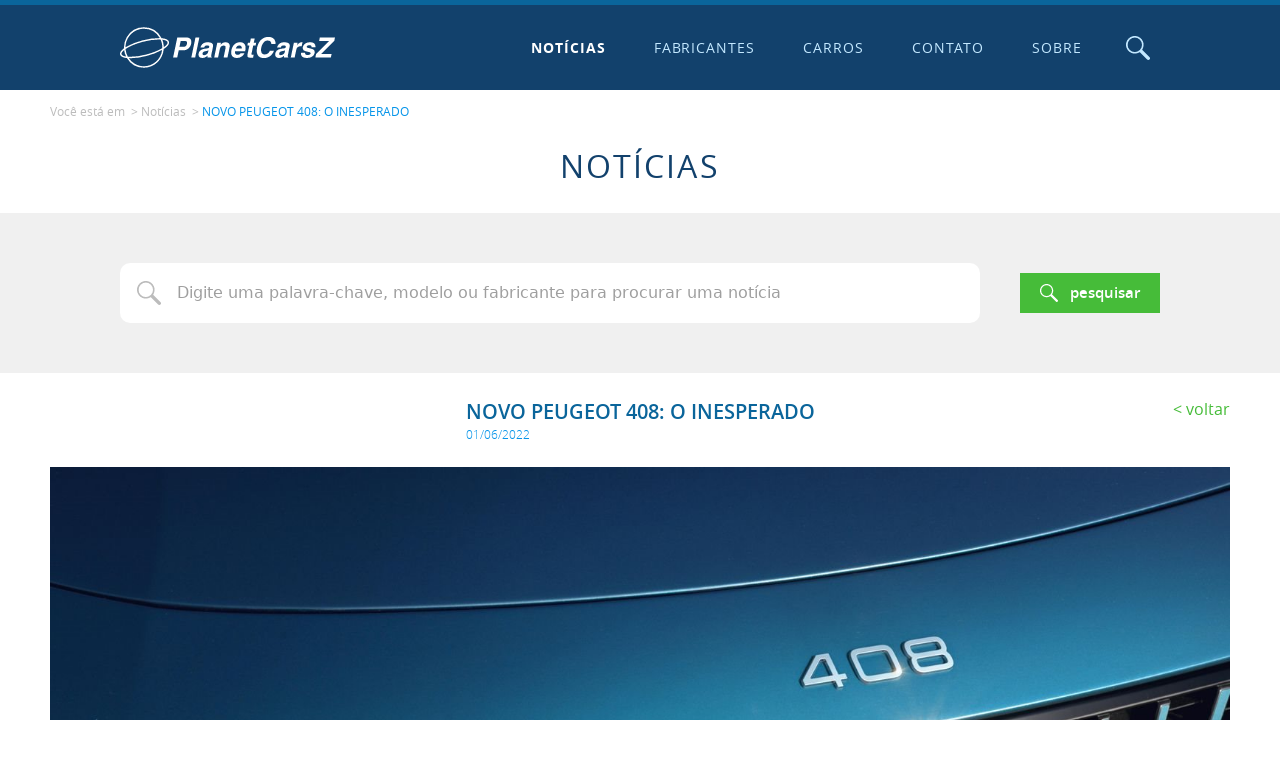

--- FILE ---
content_type: text/html; charset=utf-8
request_url: https://www.planetcarsz.com/noticias-de-carros/novo-peugeot-408-o-inesperado
body_size: 14951
content:

<!DOCTYPE html>
<html lang="pt-br">
<head>
  <link rel="stylesheet" href="/website/v1/_js/_libs/lightgallery/lightgallery-bundle.min.css">

  

<!-- Google tag (gtag.js) -->
<script async src="https://www.googletagmanager.com/gtag/js?id=G-GGF9X30PV1"></script>
<script>
  window.dataLayer = window.dataLayer || [];
  function gtag(){dataLayer.push(arguments);}
  gtag('js', new Date());

  gtag('config', 'G-GGF9X30PV1');
</script>

<script data-ad-client="ca-pub-1389087452816352" async src="https://pagead2.googlesyndication.com/pagead/js/adsbygoogle.js"></script>

<meta http-equiv="X-UA-Compatible" content="IE=edge">

<meta charset="UTF-8">

<meta name="viewport" content="width=device-width, initial-scale=1, shrink-to-fit=no">

<meta name="robots" content="index, follow">

<link rel="apple-touch-icon" sizes="180x180" href="/website/v1/_favicons/apple-touch-icon.png">
<link rel="icon" type="image/png" sizes="32x32" href="/website/v1/_favicons/favicon-32x32.png">
<link rel="icon" type="image/png" sizes="16x16" href="/website/v1/_favicons/favicon-16x16.png">
<link rel="manifest" href="/website/v1/_favicons/site.webmanifest">
<link rel="mask-icon" href="/website/v1/_favicons/safari-pinned-tab.svg" color="#0a659b">
<link rel="shortcut icon" href="/website/v1/favicon.ico">
<meta name="msapplication-TileColor" content="#0a659b">
<meta name="msapplication-config" content="/website/v1/_favicons/browserconfig.xml">
<meta name="theme-color" content="#0a659b">


<link rel="stylesheet" href="/website/v1/_css/main.min.css">


<script src="/website/v1/_js/_min/Core.min.js"></script>

<script>
  
  'use strict';
  Object.defineProperty(window, 'rootPath', { value: '/', writable: false });
  Object.defineProperty(window, 'redirectURL', { value: '', writable: false });
  Object.defineProperty(window, 'uinfo_iv', { value: 'qYQsRVqpC4rcknoP', writable: false });
  Object.defineProperty(window, 'uinfo_key', { value: 'wVFKBejaW6nxFuyZ', writable: false });

  Object.defineProperty(window, 'linkCarrosFabricacaoAnoInicialFinal', {
    value: '/carros-fabricados-de-{0}-ate-{1}',
    writable: false
  });

  Object.defineProperty(window, 'linkCarrosFabricacaoAnoExato', {
    value: '/carros-fabricados-em-{0}',
    writable: false
  });

  Object.defineProperty(window, 'linkCarrosFabricacaoAnoFinal', {
    value: '/carros-fabricados-ate-{0}',
    writable: false
  });

  Object.defineProperty(window, 'linkCarrosFabricacaoAnoInicial', {
    value: '/carros-fabricados-a-partir-de-{0}',
    writable: false
  });

  
  Object.defineProperty(window, 'linkCarros', {
    value: '/carros',
    writable: false
  });
  
</script>


  <title>NOVO PEUGEOT 408: O INESPERADO | PlanetCarsZ</title>
  <meta name="description" content="A Peugeot anuncia o seu novo modelo: o Peugeot 408.O Peugeot 408 ser&#225; um novo modelo na linha da marca francesa. Inesperado, &#233; um Peugeot de uma...">

  <meta property='og:title' content='NOVO PEUGEOT 408: O INESPERADO | PlanetCarsZ'><meta property='og:type' content='website'><meta property='og:description' content='A Peugeot anuncia o seu novo modelo: o Peugeot 408.O Peugeot 408 ser&#225; um novo modelo na linha da marca francesa. Inesperado, &#233; um Peugeot de uma...'><meta name='twitter:card' content='summary_large_image'><meta name='twitter:title' content='NOVO PEUGEOT 408: O INESPERADO | PlanetCarsZ'><meta name='twitter:description' content='A Peugeot anuncia o seu novo modelo: o Peugeot 408.O Peugeot 408 ser&#225; um novo modelo na linha da marca francesa. Inesperado, &#233; um Peugeot de uma...'><meta property='og:image' content='https://www.planetcarsz.com/img/noticias/2022/06/peugeot-408-inesperado-20220601162933-1600x900.jpg'><meta name='twitter:image' content='https://www.planetcarsz.com/img/noticias/2022/06/peugeot-408-inesperado-20220601162933-1600x900.jpg'><meta property='og:url' content='https://www.planetcarsz.com/noticias-de-carros/novo-peugeot-408-o-inesperado'><meta property='fb:app_id' content='972497696650262'>
  <script src='/website/v1/_js/_min/FormBundle.min.js'></script>

  <script src="/website/v1/_js/_libs/lightgallery/lightgallery-bunde.min.js"></script>
  <script src="/website/v1/_js/_min/Gallery.min.js"></script>
  <script src="/website/v1/_js/_libs/tagmanager/tagmanager.min.js"></script>
  <script src="/website/v1/_js/_min/EmailShare.min.js"></script>
</head>

<body class="body-noticias--post body-noticias">
  <svg xmlns="http://www.w3.org/2000/svg" xmlns:xlink="http://www.w3.org/1999/xlink" class="sr-only" version="1.1" aria-hidden="true">
  <symbol id="icon-circle-placeholder" viewBox="0 0 24 24">
    <circle cx="12" cy="12" r="12" />
  </symbol>

  <symbol id="icon-loading" viewBox="0 0 24 24">
    <path d="M12 0C5.383 0 0 5.383 0 12h2.49c0-5.244 4.266-9.51 9.51-9.51 5.245 0 9.511 4.266 9.511 9.51H24c0-6.617-5.383-12-12-12z" />
  </symbol>

  <symbol id="logo" viewBox="0 0 208 39">
    <path d="M23.127.248A19.253 19.253 0 006.49 9.773a19.26 19.26 0 00-2.615 10.489C.935 22.38-.379 24.413.095 26.195c.495 1.844 2.78 3.004 6.63 3.407a19.26 19.26 0 0016.351 9.15c10.092-.004 18.473-7.79 19.22-17.854 3.875-2.44 5.656-4.789 5.112-6.822-.518-1.937-3.016-3.115-7.224-3.459A19.25 19.25 0 0023.127.248zm-.145 1.402h.157a17.847 17.847 0 0115.382 8.873A63.296 63.296 0 0021.77 12.74a62.608 62.608 0 00-15.897 6.205c-.215.128-.398.257-.602.385A17.836 17.836 0 0118.59 2.238a17.98 17.98 0 014.392-.588zm120.6 7.762c-2.172 0-4.153.626-5.951 1.87-1.777 1.243-3.11 2.935-4.002 5.07-.907 2.134-1.361 4.227-1.361 6.271 0 2.204.612 3.921 1.84 5.148 1.227 1.212 2.936 1.817 5.124 1.817 2.189 0 4.136-.605 5.844-1.817 1.724-1.211 3.053-2.96 3.977-5.255h-4.004c-.48 1.174-1.158 2.07-2.028 2.695-.853.603-1.842.906-2.962.906-1.175 0-2.08-.356-2.721-1.066-.625-.731-.936-1.773-.936-3.123 0-1.244.24-2.571.721-3.975.48-1.404 1.201-2.6 2.162-3.576.977-.998 2.173-1.494 3.576-1.494 1.121 0 1.985.256 2.588.773.603.518.924 1.361.961 2.535h4.002l.027-.187.028-.373v-.188c0-1.174-.267-2.213-.801-3.12-.518-.908-1.296-1.618-2.348-2.136-1.03-.517-2.279-.775-3.736-.775zm-88.143.508l-4.082 19.16h4.002l1.47-6.912h4.694c1.404 0 2.68-.363 3.817-1.094a7.63 7.63 0 002.695-2.88 7.958 7.958 0 00.988-3.844c0-1.425-.427-2.518-1.28-3.282-.855-.763-2.003-1.148-3.444-1.148h-8.86zm17.614 0l-4.084 19.16h3.736L76.79 9.92h-3.736zm120.297 0l-.721 3.389h9.633L189.72 25.69l-.721 3.39h14.97l.721-3.39h-10.087l12.728-12.623L208 9.92h-14.65zm-66.793 1.121l-.828 3.842h-1.92l-.56 2.67h1.919l-1.84 8.644c-.07.32-.107.652-.107.989 0 .73.255 1.254.773 1.574.518.32 1.426.48 2.723.48.678 0 1.35-.015 2.027-.052l.613-2.83a9.88 9.88 0 01-.826.054c-.496 0-.855-.038-1.068-.107a.461.461 0 01-.293-.453c0-.16.053-.492.16-.989l1.574-7.31h2.323l.56-2.67h-2.322l.828-3.842h-3.736zm-89.063.854c.408 0 .808.008 1.201.02.2.005.38.024.575.034a17.84 17.84 0 011.09 3.026c.438 1.671.632 3.4.574 5.127-3.62 2.165-8.983 4.392-15.563 6.078a61.709 61.709 0 01-16.564 2.168c-.427-.015-.83-.042-1.227-.073a17.84 17.84 0 01-2.252-7.328c3.575-2.4 9.423-4.978 16.803-6.87a64.357 64.357 0 0115.363-2.182zm3.375.187c2.956.35 4.85 1.182 5.16 2.344.327 1.227-1.017 2.94-3.683 4.765a19.281 19.281 0 00-.62-4.578 19.244 19.244 0 00-.857-2.531zm17.854 1.147h3.308c.998 0 1.723.144 2.188.427.48.267.72.737.72 1.414 0 .945-.282 1.815-.853 2.616-.55.784-1.494 1.173-2.828 1.173H57.52l1.202-5.63zm26.47 1.28c-2.118 0-3.734.401-4.855 1.202-1.12.8-1.96 2.054-2.51 3.762h3.604c.25-.71.586-1.216 1.013-1.52.443-.304 1.014-.455 1.707-.455.764 0 1.309.107 1.63.32a.962.962 0 01.507.881c0 .465-.107.812-.32 1.041-.198.214-.47.363-.828.453-.337.07-.95.173-1.842.295l-1.895.266c-1.638.23-2.945.838-3.922 1.814-.998.998-1.494 2.28-1.494 3.844 0 .923.32 1.665.961 2.215.64.55 1.509.826 2.614.826 1.014 0 1.884-.16 2.615-.48.73-.337 1.532-.865 2.402-1.575-.037.465-.053.765-.053.909 0 .09.016.346.053.773h4.03l.107-.56a.686.686 0 01-.4-.293c-.07-.16-.108-.4-.108-.721 0-.358.053-.747.16-1.174l1.629-7.686c.053-.25.08-.57.08-.96 0-1.052-.454-1.842-1.361-2.375-.908-.534-2.083-.801-3.524-.801zm16.92 0c-1.974 0-3.566.817-4.777 2.456h-.053l.426-2.082h-3.576L91.119 29.08h3.735l1.734-8.166c.213-1.03.652-1.831 1.308-2.402.657-.571 1.431-.854 2.323-.854 1.318 0 1.974.55 1.974 1.654 0 .39-.064.855-.187 1.39l-1.787 8.378h3.734l2.082-9.793c.09-.41.133-.827.133-1.254 0-1.12-.363-1.987-1.094-2.59-.731-.624-1.717-.933-2.96-.933zm14.09 0c-1.777 0-3.326.455-4.644 1.362-1.297.891-2.295 2.091-2.989 3.602-.677 1.494-1.013 3.123-1.013 4.884 0 1.692.48 2.96 1.441 3.815.977.854 2.411 1.281 4.295 1.281 1.548 0 2.963-.4 4.244-1.201 1.281-.817 2.267-1.93 2.961-3.334h-3.842c-.25.496-.63.88-1.148 1.146-.497.267-1.025.4-1.574.4-1.799 0-2.696-.842-2.696-2.534 0-.358.027-.667.08-.934h9.74c.305-1.158.456-2.242.456-3.256 0-1.692-.466-2.978-1.389-3.869-.907-.907-2.214-1.361-3.922-1.361zm43.123 0c-2.119 0-3.736.401-4.857 1.202-1.121.8-1.958 2.054-2.508 3.762h3.601c.251-.71.59-1.216 1.016-1.52.443-.304 1.013-.455 1.707-.455.763 0 1.307.107 1.627.32a.962.962 0 01.508.881c0 .465-.107.812-.32 1.041-.198.214-.469.363-.827.453-.336.07-.95.173-1.841.295l-1.895.266c-1.638.23-2.947.838-3.924 1.814-.998.998-1.494 2.28-1.494 3.844 0 .923.32 1.665.961 2.215.64.55 1.51.826 2.615.826 1.014 0 1.884-.16 2.616-.48.73-.337 1.532-.865 2.402-1.575-.038.465-.055.765-.055.909 0 .09.017.346.055.773h4.03l.105-.56a.686.686 0 01-.4-.293c-.07-.16-.106-.4-.106-.721 0-.358.053-.747.16-1.174l1.627-7.686c.053-.25.08-.57.08-.96 0-1.052-.454-1.842-1.361-2.375-.908-.534-2.08-.801-3.522-.801zm16.518 0c-.838 0-1.59.203-2.268.614-.678.39-1.414 1.131-2.215 2.215h-.052l.505-2.455h-3.576l-3.015 14.197h3.736l1.574-7.392c.267-1.265.763-2.145 1.494-2.641.748-.496 1.656-.748 2.723-.748.48 0 .812.015.988.053l.826-3.79a6.617 6.617 0 00-.72-.052zm7.818 0c-1.532 0-2.818.295-3.869.882-1.03.587-1.799 1.317-2.295 2.187-.48.854-.72 1.709-.72 2.563 0 .87.358 1.585 1.068 2.134.73.534 1.91.944 3.549 1.227 1.083.197 1.867.402 2.347.615.48.214.72.49.72.826 0 .465-.249.865-.745 1.202-.497.32-1.164.48-2.002.48-1.777 0-2.668-.534-2.668-1.602l.053-.48h-3.842c-.07.283-.108.615-.108.988 0 1.265.517 2.23 1.547 2.908 1.052.678 2.525 1.014 4.43 1.014 1.478 0 2.76-.267 3.844-.8 1.104-.534 1.948-1.227 2.535-2.08.587-.87.88-1.773.88-2.696 0-.945-.346-1.681-1.04-2.215-.678-.534-1.777-.96-3.309-1.281-1.19-.251-2.065-.47-2.615-.668-.534-.198-.8-.465-.8-.8 0-.465.213-.837.64-1.12.443-.304 1.108-.455 2-.455.73 0 1.265.124 1.601.375.337.23.508.65.508 1.254v.24h3.682a8.58 8.58 0 00.027-.695c0-1.105-.336-2.011-1.014-2.721-.39-.41-.961-.72-1.709-.934-.747-.23-1.643-.347-2.695-.347zm-68.18 3.07c.732 0 1.296.224 1.707.667.411.443.614 1.025.614 1.734 0 .214-.016.412-.053.588h-5.791c.64-1.99 1.816-2.99 3.523-2.99zm-74.687 4.2c-1.634 12.673-15.673 19.567-26.7 13.11a17.842 17.842 0 01-5.597-5.159c.09.003.169.01.26.012.404.02.818.024 1.24.024a65.995 65.995 0 0015.732-2.237 62.614 62.614 0 0015.065-5.75zm-36.783.133a19.265 19.265 0 001.87 6.176c-2.53-.395-4.123-1.188-4.41-2.25-.276-1.035.647-2.42 2.54-3.926zm81.582.256l-.373 1.789c-.123.55-.401 1.051-.828 1.494a4.25 4.25 0 01-1.44.986c-.534.23-1.041.348-1.521.348s-.866-.091-1.149-.267c-.283-.177-.426-.533-.426-1.067 0-.64.223-1.174.666-1.601.443-.443 1.298-.758 2.563-.934.496-.07.977-.176 1.441-.32.48-.144.837-.284 1.067-.428zm74.133 0l-.373 1.789c-.123.55-.402 1.051-.829 1.494-.41.427-.891.757-1.441.986-.534.23-1.041.348-1.522.348-.48 0-.863-.091-1.146-.267-.283-.177-.428-.533-.428-1.067 0-.64.225-1.174.668-1.601.443-.443 1.298-.758 2.563-.934.496-.07.975-.176 1.44-.32.48-.144.838-.284 1.068-.428z" />
  </symbol>

  <symbol id="icon-search" viewBox="0 0 24 24">
    <path d="M22.388 24a1.6 1.6 0 01-1.141-.473l-7.468-7.464h-.01a8.803 8.799 0 112.301-2.3.018.018 0 00-.01 0l7.467 7.464a1.614 1.614 0 01-1.14 2.755zM8.807 1.541a7.271 7.268 0 000 14.535h.01a7.271 7.268 0 000-14.535z" />
  </symbol>

  <symbol id="icon-times" viewBox="0 0 24 24">
    <path d="M24 3.425L15.422 12 24 20.575 20.575 24 12 15.422 3.425 24 0 20.575 8.578 12 0 3.425 3.425 0 12 8.578 20.575 0z" />
  </symbol>

  <symbol id="icon-plus" viewBox="0 0 24 24">
    <path d="M10 0v10H0v4h10v10h4V14h10v-4H14V0h-4z"/>
  </symbol>

  <symbol id="icon-filter" viewBox="0 0 24 24">
    <path d="M2.075 0C1.313 0 .605.407.22 1.065l-.006.01-.005.01A1.836 1.836 0 00.47 3.16l6.45 7.415H6.92a.447.447 0 01.11.298V22.35c.012.57.322 1.093.814 1.378.283.166.602.26.93.272h.02c.218-.001.434-.04.638-.116h.002l6.411-2.443a1.673 1.673 0 001.129-1.53v-9.017a.568.568 0 01.122-.335l6.437-7.399.002-.002a1.836 1.836 0 00.257-2.073l-.002-.006-.002-.004A2.075 2.075 0 0021.912.001zm19.436 2.13l-6.145 7.067h-.002a2.58 2.58 0 00-.63 1.665V19.553l-5.464 2.08V10.867A2.575 2.575 0 008.638 9.2L2.5 2.14z" />
  </symbol>

  <symbol id="icon-grid" viewBox="0 0 24 24">
    <path d="M0 0v6h6V0H0zm9 0v6h6V0H9zm9 0v6h6V0h-6zM0 9v6h6V9H0zm9 0v6h6V9H9zm9 0v6h6V9h-6zM0 18v6h6v-6H0zm9 0v6h6v-6H9zm9 0v6h6v-6h-6z" />
  </symbol>

  <symbol id="icon-list" viewBox="0 0 24 24">
    <path d="M0 0v6h24V0H0zm0 9v6h24V9H0zm0 9v6h24v-6H0z" />
  </symbol>

  <symbol id="icon-twitter" viewBox="0 0 24 24">
    <path d="M23.953 4.57a10 10 0 01-2.825.775 4.958 4.958 0 002.163-2.723c-.951.555-2.005.96-3.127 1.184a4.92 4.92 0 00-8.384 4.482C7.69 8.095 4.067 6.13 1.64 3.162a4.822 4.822 0 00-.666 2.475c0 1.71.87 3.213 2.188 4.096a4.904 4.904 0 01-2.228-.616v.06a4.923 4.923 0 003.946 4.827 4.996 4.996 0 01-2.212.085 4.936 4.936 0 004.604 3.417 9.867 9.867 0 01-6.102 2.105c-.39 0-.779-.023-1.17-.067a13.995 13.995 0 007.557 2.21c9.053 0 13.998-7.497 13.998-13.986 0-.21 0-.42-.015-.63A9.935 9.935 0 0024 4.59z" />
  </symbol>

  <symbol id="icon-whatsapp" viewBox="0 0 24 24">
    <path d="M17.472 14.382c-.297-.149-1.758-.867-2.03-.967-.273-.099-.471-.148-.67.15-.197.297-.767.966-.94 1.164-.173.199-.347.223-.644.075-.297-.15-1.255-.463-2.39-1.475-.883-.788-1.48-1.761-1.653-2.059-.173-.297-.018-.458.13-.606.134-.133.298-.347.446-.52.149-.174.198-.298.298-.497.099-.198.05-.371-.025-.52-.075-.149-.669-1.612-.916-2.207-.242-.579-.487-.5-.669-.51a12.8 12.8 0 00-.57-.01c-.198 0-.52.074-.792.372-.272.297-1.04 1.016-1.04 2.479 0 1.462 1.065 2.875 1.213 3.074.149.198 2.096 3.2 5.077 4.487.709.306 1.262.489 1.694.625.712.227 1.36.195 1.871.118.571-.085 1.758-.719 2.006-1.413.248-.694.248-1.289.173-1.413-.074-.124-.272-.198-.57-.347m-5.421 7.403h-.004a9.87 9.87 0 01-5.031-1.378l-.361-.214-3.741.982.998-3.648-.235-.374a9.86 9.86 0 01-1.51-5.26c.001-5.45 4.436-9.884 9.888-9.884 2.64 0 5.122 1.03 6.988 2.898a9.825 9.825 0 012.893 6.994c-.003 5.45-4.437 9.884-9.885 9.884m8.413-18.297A11.815 11.815 0 0012.05 0C5.495 0 .16 5.335.157 11.892c0 2.096.547 4.142 1.588 5.945L.057 24l6.305-1.654a11.882 11.882 0 005.683 1.448h.005c6.554 0 11.89-5.335 11.893-11.893a11.821 11.821 0 00-3.48-8.413z" />
  </symbol>

  <symbol id="icon-facebook" viewBox="0 0 24 24">
    <path d="M24 12.072c0-6.626-5.373-12-12-12s-12 5.373-12 12c0 5.99 4.388 10.955 10.125 11.854v-8.385H7.078v-3.47h3.047V9.43c0-3.007 1.792-4.669 4.533-4.669 1.312 0 2.686.235 2.686.235v2.953H15.83c-1.491 0-1.956.925-1.956 1.874v2.25h3.328l-.532 3.47h-2.796v8.385C19.612 23.027 24 18.061 24 12.073z" />
  </symbol>

  <symbol id="icon-email" viewBox="0 0 24 24">
    <path d="M2.694 3.918A2.7 2.7 0 000 6.612v10.776a2.7 2.7 0 002.694 2.694h18.612A2.7 2.7 0 0024 17.388V6.612a2.7 2.7 0 00-2.694-2.694zm0 1.47h18.612c.677 0 1.225.547 1.225 1.224v10.776c0 .677-.548 1.224-1.225 1.224H2.694a1.223 1.223 0 01-1.225-1.224V6.612c0-.677.548-1.224 1.225-1.224zM2.558 6.87a.734.734 0 00-.28 1.327l8.035 5.497c.51.35 1.1.526 1.687.526s1.177-.176 1.688-.526l8.033-5.497a.739.739 0 00.192-1.02.74.74 0 00-1.022-.193l-8.034 5.497a1.503 1.503 0 01-1.714 0L3.109 6.985a.731.731 0 00-.551-.114z" />
  </symbol>

  <symbol id="icon-chevron-up" viewBox="0 0 24 24">
    <path d="M24 17.165a1.714-1.714 0 00-.502-1.234L13.212 5.645a1.714-1.714 0 00-2.424 0L.502 15.931a1.714-1.714 0 000 2.424 1.714-1.714 0 002.424 0L12 9.28l9.074 9.074a1.714-1.714 0 002.424 0 1.714-1.714 0 00.502-1.19z" />
  </symbol>

  <symbol id="icon-chevron-right" viewBox="0 0 24 24">
    <path d="M6.835 0A-1.714 1.714 0 018.07.502l10.286 10.286a-1.714 1.714 0 010 2.424L8.069 23.498a-1.714 1.714 0 01-2.424 0-1.714 1.714 0 010-2.424L14.72 12 5.645 2.926a-1.714 1.714 0 010-2.424A-1.714 1.714 0 016.835 0z" />
  </symbol>

  <symbol id="icon-chevron-down" viewBox="0 0 24 24">
    <path d="M24 6.835a1.714 1.714 0 01-.502 1.234L13.212 18.355a1.714 1.714 0 01-2.424 0L.502 8.069a1.714 1.714 0 010-2.424 1.714 1.714 0 012.424 0L12 14.72l9.074-9.074a1.714 1.714 0 012.424 0A1.714 1.714 0 0124 6.835z" />
  </symbol>

  <symbol id="icon-chevron-left" viewBox="0 0 24 24">
    <path d="M17.165 0a1.714 1.714 0 00-1.234.502L5.645 10.788a1.714 1.714 0 000 2.424l10.286 10.286a1.714 1.714 0 002.424 0 1.714 1.714 0 000-2.424L9.28 12l9.074-9.074a1.714 1.714 0 000-2.424A1.714 1.714 0 0017.165 0z" />
  </symbol>

  <symbol id="icon-send" viewBox="0 0 24 24">
    <path d="M15.738 24h-.078a1.835 1.835 0 01-1.718-1.234l-3.38-9.156a.28.28 0 00-.153-.151l-9.172-3.215A1.891 1.891 0 01.001 8.4a1.86 1.86 0 011.34-1.763L21.572.086A1.818 1.818 0 0122.128 0a1.885 1.885 0 011.368.6 1.928 1.928 0 01.414 1.881l-6.437 20.2A1.848 1.848 0 0115.738 24zM22.09 2.909L12.074 13.025l3.391 9.16a.24.24 0 00.227.169.29.29 0 00.045 0h.018a.253.253 0 00.24-.176l6.099-19.267zm-1.553-.74L1.796 8.238c-.19.049-.19.15-.19.225a.206.206 0 00.16.218l9.118 3.188 9.658-9.7z" />
  </symbol>

  <symbol id="icon-arrow-left" viewBox="0 0 24 24">
    <path d="M8.236 4.735a-1 1 0 01.737.293-1 1 0 010 1.414L4.414 11H22a-1 1 0 011 1-1 1 0 01-1 1H4.414l4.559 4.559a-1 1 0 010 1.414-1 1 0 01-1.415 0l-6.265-6.266a-1 1 0 010-1.414l6.265-6.265a-1 1 0 01.678-.293z" />
  </symbol>

  <symbol id="icon-video" viewBox="0 0 24 24">
    <path d="M1.633 19A1.633 1.556 0 010 17.444V6.556A1.633 1.556 0 011.633 5h13.062a1.633 1.556 0 011.633 1.556v10.888A1.633 1.556 0 0114.695 19zm20.801-1.279l-3.218-1.773V8.052l3.218-1.773c.859-.476 1.561-.094 1.566.868v9.713c0 .672-.358 1.064-.874 1.064a1.391 1.325 0 01-.692-.203z" />
  </symbol>
</svg>


  <div class="sticky-footer">
    

<script src="/website/v1/_js/_min/Top.min.js"></script>

<header id="top" class="top sticky-footer__item">
  <div class="top-main container">
    

    <a href="/" class="top-logo" title="Ir para a p&aacute;gina inicial">
      <span class="logo">
        <span class="sr-only">
          Ir para a p&aacute;gina inicial
        </span>

        <svg class="logo__icon">
          <use xlink:href="#logo"/>
        </svg>
      </span>
    </a>

    

    <button type="button" id="top-burger" class="top-burger" title="Navega&ccedil;&atilde;o principal">
      <span class="sr-only">Navega&ccedil;&atilde;o principal</span>

      <span class="top-burger__bar"></span>
    </button>

    <nav id="navigation" class="navigation">
      <ul class="navigation__list">
        
        <li class="navigation__item">
          <a href="/noticias-de-carros" class="navigation__link" >
            Notícias
          </a>
        </li>
        
        <li class="navigation__item">
          <a href="/fabricantes-de-carros" class="navigation__link" >
            Fabricantes
          </a>
        </li>
        
        <li class="navigation__item">
          <a href="/carros" class="navigation__link" >
            Carros
          </a>
        </li>
        
        <li class="navigation__item">
          <a href="/contato" class="navigation__link" >
            Contato
          </a>
        </li>
        
        <li class="navigation__item">
          <a href="/sobre" class="navigation__link" >
            Sobre
          </a>
        </li>
        
      </ul>
    </nav>

    <script>
      (function() {
        const topBurger = new TopBurger();

        CoreUtil.breadcrumb($('#navigation').find('.navigation__link'), location.pathname).addClass('is-current');
      })();
    </script>

    

    <button type="button" id="top-toggle-search" class="top-toggle-search" title="Abrir o campo de pesquisa">
      <span class="sr-only">Abrir o campo de pesquisa</span>

      <svg class="top-toggle-search__icon">
        <use xlink:href="#icon-search" />
      </svg>
    </button>
  </div>

  <div id="top-search" class="top-search">
    
    <button type="button" id="top-search-close" class="top-search__close" title="Fechar">
      <span class="sr-only">Fechar</span>

      <svg class="top-search__close-icon">
        <use xlink:href="#icon-times"/>
      </svg>
    </button>

    <div class="top-search__wrapper">
      <form id="top-search-form" class="top-search__form container" name="top-search-form" role="search">
        <p class="top-search__heading">
          <svg>
            <use xlink:href="#icon-search" />
          </svg>
          Busca
        </p>

        

        <fieldset id="top-search-form-options" class="top-search-options" data-legend="Fazer a pesquisa em:">
          <legend class="sr-only">
            Fazer a pesquisa em:
          </legend>

          

            <label for="cmpBuscarPorNoticias" class="top-search-options__option">
              <input type="radio" id="cmpBuscarPorNoticias" name="cmpBuscarPor" value="noticias" data-url="/noticias-de-carros">

              Not&iacute;cias
            </label>
          

            <label for="cmpBuscarPorCarros" class="top-search-options__option">
              <input type="radio" id="cmpBuscarPorCarros" name="cmpBuscarPor" value="noticias" data-url="/carros">

              Carros
            </label>
          

            <label for="cmpBuscarPorFabricantes" class="top-search-options__option">
              <input type="radio" id="cmpBuscarPorFabricantes" name="cmpBuscarPor" value="noticias" data-url="/fabricantes-de-carros">

              Fabricantes
            </label>
          
        </fieldset>

        <div id="top-search-form-search" style="display: none;">
          

          <label for="cmpBusca" class="sr-only">
            Digite a palavra chave para fazer a busca no site
          </label>

          <input type="search" id="cmpBusca" class="top-search__field textfield" name="s" placeholder="Digite a palavra chave para fazer a busca no site">

          <button id="top-search-submit" class="top-search__submit btn--full btn--primary btn">
            <svg class="btn__icon">
              <use xlink:href="#icon-search" />
            </svg>

            <span class="btn__text">
              Pesquisar
            </span>
          </button>
          <script>
            $('#top-search-form').submit(function() {
              location.href = $('[name^=cmpBuscarPor]:checked').attr('data-url') + '?s='+ encodeURIComponent($('#cmpBusca').val())
              return false
            })
          </script>
        </div>
      </form>
    </div>
  </div>

  <script>
    const topSearchEnableSearch = new TopSearchEnableSearch();
    const topSearchToggle = new TopSearchToggle();
  </script>
</header>


    <main class="sticky-footer__content">
      <nav class="breadcrumb container--lg container section-space-y--half-top section-space-y--bottom">
        <p class="breadcrumb__desc">
          Voc&ecirc; est&aacute; em
        </p>

        <ol class="breadcrumb__list">
          <li class="breadcrumb__item">
            
              <a class="breadcrumb__link" href="/noticias-de-carros">Notícias</a>
            
          </li>

          <li class="breadcrumb__item">
            <a class="breadcrumb__link" href="novo-peugeot-408-o-inesperado">
              NOVO PEUGEOT 408: O INESPERADO
            </a>
          </li>
        </ol>
      </nav>

      <h1 class="page-title">
        Not&iacute;cias
      </h1>

      
<form id="noticias-search-form" class="page-search section-space-y" name="noticias-search-form" role="search" action="/noticias-de-carros">
  <div class="page-search__main container">
    

    <div class="page-search__main-cell">
      <label for="cmpPageBusca" class="sr-only">
        Digite uma palavra-chave, modelo ou fabricante para procurar uma not&iacute;cia
      </label>

      <input type="search" id="cmpPageBusca" class="page-search__field textfield--icon-search textfield" name="s" placeholder="Digite uma palavra-chave, modelo ou fabricante para procurar uma not&iacute;cia" value="">
    </div>

    <div class="page-search__main-cell">
      <button class="page-search__submit btn--full btn--primary btn">
        <svg class="btn__icon">
          <use xlink:href="#icon-search" />
        </svg>

        <span class="span btn__text">
          Pesquisar
        </span>
      </button>
    </div>
  </div>
</form>


      <article class="container--lg container">
        <header class="post-header">
          <div class="post-header__cell--heading post-header__cell">
            <div class="table mx-auto">
              <h2 class="post-header__heading section-title">
                NOVO PEUGEOT 408: O INESPERADO
              </h2>

              <p class="post-header__pubdate">
                <time datetime="2022-06-01">01/06/2022</time>
              </p>
            </div>
          </div>

          <div class="post-header__cell--back post-header__cell">
            <a href="/noticias-de-carros" class="post-header__back back">
              Voltar
            </a>
          </div>
        </header>

        <section>
          <figure class="section-space-y">
            <img src="/img/noticias/2022/06/peugeot-408-inesperado-20220601162933-1600x900.jpg" class="block mx-auto" alt="NOVO PEUGEOT 408: O INESPERADO">
          </figure>

          <div class="content">
            <p>A Peugeot anuncia o seu novo modelo: o Peugeot 408.</p><p>O Peugeot 408 será um novo modelo na linha da marca francesa. Inesperado, é um Peugeot de uma nova espécie, combinando, de uma forma original, códigos característicos dos SUV com um perfil dinâmico de um Fastback.</p><p>Tanto em termos de design como de engenharia, a procura por uma elevada eficiência e o desejo de oferecer novas experiências estiveram no centro do processo de desenvolvimento do novo Peugeot 408. Dirigido aos clientes para quem o automóvel é um prazer, o 408 traz uma nova essência à família Peugeot.</p><p>Modelo de abrangência global, o novo Peugeot 408 será revelado no final de junho de 2022.</p>
          </div>
        </section>

        <footer class="section-space-y--double">
          <div class="share">
            <h2 class="share__heading">
              Compartilhe:
            </h2>

            <ul class="share__socials">
              <li class="share__socials-item">
                <a href="https://facebook.com/dialog/feed?app_id=972497696650262&link=https%3a%2f%2fwww.planetcarsz.com%2fnoticias-de-carros%2fnovo-peugeot-408-o-inesperado" class="share__socials-link--facebook share__socials-link" title="Facebook">
                  <span class="sr-only">Facebook</span>

                  <svg class="share__socials-icon">
                    <use xlink:href="#icon-facebook" />
                  </svg>
                </a>
              </li>

              <li class="share__socials-item">
                <a href="https://twitter.com/share?url=https%3a%2f%2fwww.planetcarsz.com%2fnoticias-de-carros%2fnovo-peugeot-408-o-inesperado&text=A+Peugeot+anuncia+o+seu+novo+modelo%3a+o+Peugeot+408.O+Peugeot+408+ser%c3%a1+um+novo+modelo+na+linha+da+marca+francesa.+Inesperado%2c+%c3%a9+um+Peugeot...&hashtags=Planetcarsz" class="share__socials-link--twitter share__socials-link" title="Twitter">
                  <span class="sr-only">
                    Twitter
                  </span>

                  <svg class="share__socials-icon">
                    <use xlink:href="#icon-twitter" />
                  </svg>
                </a>
              </li>

              <li class="share__socials-item">
                <a href="https://api.whatsapp.com/send?text=Olha+que+not%c3%adcia+legal+que+eu+separei+para+voc%c3%aa+ver+no+site+da+PlanetCarsZ%3a+https%3a%2f%2fwww.planetcarsz.com%2fnoticias-de-carros%2fnovo-peugeot-408-o-inesperado" class="share__socials-link--whatsapp share__socials-link" title="WhatsApp" target="_blank" rel="noopener">
                  <span class="sr-only">
                    WhatsApp
                  </span>

                  <svg class="share__socials-icon">
                    <use xlink:href="#icon-whatsapp" />
                  </svg>
                </a>
              </li>

              <li class="share__socials-item">
                <a href="#modal-email-share" class="share__socials-link--email share__socials-link" title="E-mail" data-js-email-share="open">
                  <span class="sr-only">
                    E-mail
                  </span>

                  <svg class="share__socials-icon">
                    <use xlink:href="#icon-email" />
                  </svg>
                </a>
              </li>
            </ul>
          </div>

          <script>
            (function () {
              const ignoreSelectors = [
                '.share__socials-link--email',
                '.share__socials-link--whatsapp'
              ];
              const $shareLinks = $('.share__socials-link').not(ignoreSelectors.join(','));

              Utils.newWindowLink($shareLinks);
            })()
          </script>
        </footer>
      </article>

      

      <section class="section-space-y--double-padding section-space-y--double-top bg-color-body-shade">
        
        <h2 class="section-title text-center uppercase semibold">
          Galeria de imagens
        </h2>

        <ul id="noticias-main-gallery" class="gallery section-space-y--half-top section-space-y--bottom">
          
          <li class="gallery__item">
            <a href="/img/noticias/galeria/2022/06/peugeot-408-inesperado-20220601163013-1600x900.jpg" class="gallery__frame">
              <img src="/img/noticias/galeria/2022/06/peugeot-408-inesperado-20220601163013-1600x900.jpg" class="gallery__image" loading="lazy">
            </a>
          </li>
          
        </ul>

        <script>
          new Gallery({
            selector: '#noticias-main-gallery'
          });
        </script>
        

        </script>
      </section>
    </main>

    <footer id="down" class="down sticky-footer__item">
  <div class="container--down container">
    <div class="down-top">
      

      <a href="/" class="logo--down logo" title="Ir para a p&aacute;gina inicial">
        <span class="sr-only">
          Ir para a p&aacute;gina inicial
        </span>

        <svg class="logo__icon">
          <use xlink:href="#logo"/>
        </svg>
      </a>

      <nav class="down-navigation">
        <ul class="down-navigation__list">
          
          <li class="down-navigation__item">
            <a href="/noticias-de-carros" class="down-navigation__link" >
              Notícias
            </a>
          </li>
          
          <li class="down-navigation__item">
            <a href="/fabricantes-de-carros" class="down-navigation__link" >
              Fabricantes
            </a>
          </li>
          
          <li class="down-navigation__item">
            <a href="/carros" class="down-navigation__link" >
              Carros
            </a>
          </li>
          
          <li class="down-navigation__item">
            <a href="/contato" class="down-navigation__link" >
              Contato
            </a>
          </li>
          
          <li class="down-navigation__item">
            <a href="/sobre" class="down-navigation__link" >
              Sobre
            </a>
          </li>
          
          <li class="down-navigation__item">
            <a href="/termos-de-uso" class="down-navigation__link" >
              Termos de uso
            </a>
          </li>
          
        </ul>
      </nav>
    </div>

    <div class="down-about">
      <p class="down-about__desc">
        Temos mais de 800 mil fotos de carros em alta resolu&ccedil;&atilde;o. Encontre as imagens de carros de todas as marcas do mundo e ainda receba not&iacute;cias sobre carros.
      </p>

      <p class="down-about__desc">
        &ldquo;PLANETCARSZ&rdquo; foi criado para aqueles que s&atilde;o apaixonados ou simplesmente gostam de autom&oacute;veis. Voc&ecirc; poder&aacute; encontrar em nosso site, imagens de carros de todos os tipos, desde os mais antigos at&eacute; os &uacute;ltimos lan&ccedil;amentos do mercado mundial. Voc&ecirc; poder&aacute; navegar pelos fabricantes, onde os modelos aparecem classificados por marca e ano de fabrica&ccedil;&atilde;o. Voc&ecirc; pode usar tamb&eacute;m o nosso mecanismo de busca para encontrar um modelo mais espec&iacute;fico. S&atilde;o perto de 800.000 imagens de carros em alta defini&ccedil;&atilde;o e com novas fotos sendo inclu&iacute;das diariamente. Visite-nos sempre para verificar as mais recentes inclus&otilde;es em nossa galeria e tamb&eacute;m conhecer marcas e modelos de ve&iacute;culos que com certeza, voc&ecirc; nunca tinha ouvido falar, al&eacute;m de poder acompanhar not&iacute;cias do setor automotivo. Recomende nosso site aos seus amigos que s&atilde;o apaixonados ou apenas apreciam a maior inven&ccedil;&atilde;o de todos os tempos que &eacute; o autom&oacute;vel.
      </p>
    </div>

    <div class="down-bottom">
      <p class="down-copyright">
        &copy; PlanetCarsZ | O maior acervo de notícias e imagens de carros. Todos os direitos reservados.
      </p>

      <div class="down-sign spacelab-sign--theme--white spacelab-sign" data-ssl="true"></div>
    </div>
  </div>
</footer>


<script>(function (d, t) {var g = d.createElement(t), s = d.getElementsByTagName(t)[0];g.src = 'https://www.spacelab.com.br/_widgets/assinatura/v1/_js/SpacelabSign.min.js';s.parentNode.insertBefore(g, s);}(document, 'script'));</script>

  </div>

  
  <div id="modal-email-share" class="fullscreen-overlay--email-share fullscreen-overlay" role="dialog" tabindex="-1" aria-labelledby="email-share-heading" data-js-email-share="close">
    <div class="fullscreen-overlay__outer">
      <div class="fullscreen-overlay__inner">
        <div class="email-share">
          
            <button type="button" class="email-share__close" title="Fechar" data-js-email-share="close">
              <span class="sr-only">
                Fechar
              </span>

              <svg class="email-share__close-icon">
                <use xlink:href="#icon-times" />
              </svg>
            </button>

            <h2 id="email-share-heading" class="email-share__heading">
              Compartilhe por e-mail
            </h2>

            <form id="email-share-form" class="email-share-form container" name="email-share-form">
              <input type="hidden" name="cmpTipo" value="noticia">
              <input type="hidden" name="cmpPostURL" value="novo-peugeot-408-o-inesperado">

              <p class="email-share-form__desc">
                1. Preencha seus dados abaixo para compartilhar este conte&uacute;do:
              </p>

              <div class="email-share-form__body">
                <div class="email-share-form-group">
                  <div class="email-share-form-group__col">
                    <label for="cmpNome">Nome:</label>
                  </div>

                  <div id="cmpNome-container" class="email-share-form-group__col">
                    <input id="cmpNome" class="textfield--icon-user textfield" type="text" name="cmpNome" placeholder="Informe seu Nome">
                  </div>
                </div>

                <div class="email-share-form-group">
                  <div class="email-share-form-group__col">
                    <label for="cmpEmail">Email:</label>
                  </div>

                  <div id="cmpEmail-container" class="email-share-form-group__col">
                    <input id="cmpEmail" class="textfield--icon-email textfield" type="text" name="cmpEmail" placeholder="Digite seu E-mail" inputmode="email">
                  </div>
                </div>

                <div class="email-share-form-group--stack email-share-form-group">
                  <div class="email-share-form-group__col">
                    <label for="cmpEmailDestinatario" class="cmpEmailDestinatario">
                      2. Informe o e-mail para quem deseja enviar (5 no m&aacute;ximo):
                    </label>
                  </div>

                  <div id="cmpEmailDestinatario-container" class="email-share-form-group__col">
                    <div id="email-share-tags" class="email-share-tags"></div>

                    <input id="cmpEmailDestinatario" class="textfield--icon-email textfield" type="text" name="cmpEmailDestinatario" placeholder="Digite o E-mail" inputmode="email">

                    <p id="cmpEmailDestinatario-info" class="email-share-form-group__info">
                      Digite o <strong>e-mail</strong> do seu amigo e pressione <strong class="uppercase">enter</strong>
                    </p>
                  </div>
                </div>

                <div class="email-share-form-group--stack email-share-form-group">
                  <div class="email-share-form-group__col">
                    <label for="cmpMensagem" class="cmpMensagem">
                      3. Escreva uma mensagem personalizada para seu amigo:
                    </label>
                  </div>

                  <div id="cmpMensagem-container" class="email-share-form-group__col">
                    <textarea id="cmpMensagem" class="textfield--textarea textfield" name="cmpMensagem">Olha que not&iacute;cia legal que eu separei para voc&ecirc; ver no site da PlanetCarsZ!</textarea>

                    <p id="cmpMensagemCounter" class="email-share-form-group__info lowercase" data-text="Restam [valor] caracteres" data-text-singular="Resta [valor] caractere" data-maxlength="140" data-low="0"></p>
                  </div>
                </div>
              </div>

              <footer class="email-share-form__footer">
                <button class="email-share-form__submit btn--primary btn">
                  <svg class="btn__icon">
                    <use xlink:href="#icon-send" />
                  </svg>

                  <span class="btn__text">Enviar Mensagem</span>
                </button>

                <svg class="loading-svg--primary loading-svg block mx-auto hidden">
                  <use xlink:href="#icon-loading" />
                </svg>
              </footer>
            </form>
        </div>
      </div>
    </div>
  </div>

  <script>
    const emailShareModal = new EmailShareModal();
    const emailShareTagsManager = new EmailShareTagsManager();
    const emailShareForm = new EmailShareForm({
      modal: emailShareModal,
      tagsManager: emailShareTagsManager
    });
  </script>
  
</body>
</html>


--- FILE ---
content_type: text/html; charset=utf-8
request_url: https://www.google.com/recaptcha/api2/aframe
body_size: 270
content:
<!DOCTYPE HTML><html><head><meta http-equiv="content-type" content="text/html; charset=UTF-8"></head><body><script nonce="NYyZWCX5BVqKDaShCmTfxQ">/** Anti-fraud and anti-abuse applications only. See google.com/recaptcha */ try{var clients={'sodar':'https://pagead2.googlesyndication.com/pagead/sodar?'};window.addEventListener("message",function(a){try{if(a.source===window.parent){var b=JSON.parse(a.data);var c=clients[b['id']];if(c){var d=document.createElement('img');d.src=c+b['params']+'&rc='+(localStorage.getItem("rc::a")?sessionStorage.getItem("rc::b"):"");window.document.body.appendChild(d);sessionStorage.setItem("rc::e",parseInt(sessionStorage.getItem("rc::e")||0)+1);localStorage.setItem("rc::h",'1769826972602');}}}catch(b){}});window.parent.postMessage("_grecaptcha_ready", "*");}catch(b){}</script></body></html>

--- FILE ---
content_type: text/css
request_url: https://www.spacelab.com.br/_widgets/assinatura/v1/_css/spacelab-sign.css
body_size: 579
content:
a{color:#000}rect{fill:#000}path{fill:#fff}.spacelab-sign{font-size:0;font-family:"Tahoma", "Verdana", sans-serif}.spacelab-sign,.spacelab-sign *{margin:0;padding:0;-moz-box-sizing:border-box;-webkit-box-sizing:border-box;box-sizing:border-box}.spacelab-sign--theme--black .spacelab-sign__link{color:#000}.spacelab-sign--theme--black .spacelab-sign__icon-bg{fill:#000}.spacelab-sign--theme--black .spacelab-sign__icon-text{fill:#FFF}.spacelab-sign--theme--white .spacelab-sign__link{color:#FFF}.spacelab-sign--theme--white .spacelab-sign__icon-bg{fill:#FFF}.spacelab-sign--theme--white .spacelab-sign__icon-text{fill:#333}.spacelab-sign--theme--light-blue .spacelab-sign__link{color:#0A2346}.spacelab-sign--theme--light-blue .spacelab-sign__icon-bg{fill:#0A2346}.spacelab-sign--theme--light-blue .spacelab-sign__icon-text{fill:#83BDF7}.spacelab-sign--theme--dark-blue .spacelab-sign__link{color:#83BDF7}.spacelab-sign--theme--dark-blue .spacelab-sign__icon-bg{fill:#0A2346}.spacelab-sign--theme--dark-blue .spacelab-sign__icon-text{fill:#83BDF7}.spacelab-sign--theme--grey .spacelab-sign__link{color:#666}.spacelab-sign--theme--grey .spacelab-sign__icon-bg{fill:#666}.spacelab-sign--theme--grey .spacelab-sign__icon-text{fill:#B3B3B5}.spacelab-sign__link{display:inline-block;text-decoration:none}.spacelab-sign__link:focus{outline:1px dotted}.spacelab-sign__icon{width:16px;height:16px;vertical-align:top}.spacelab-sign__text{font-size:11px;text-transform:lowercase}.spacelab-sign__text:before{content:"|";display:inline-block;margin:0 5px}


--- FILE ---
content_type: application/javascript
request_url: https://www.planetcarsz.com/website/v1/_js/_libs/tagmanager/tagmanager.min.js
body_size: 2886
content:
/*!
 * https://github.com/max-favilli/tagmanager
 * Mozilla Public License 2.0
 * Version: 3.0.2
 */
(function(c){var d={prefilled:null,CapitalizeFirstLetter:false,preventSubmitOnEnter:true,isClearInputOnEsc:true,externalTagId:false,prefillIdFieldName:"Id",prefillValueFieldName:"Value",AjaxPush:null,AjaxPushAllTags:null,AjaxPushParameters:null,delimiters:[9,13,44],backspace:[8],maxTags:0,hiddenTagListName:null,hiddenTagListId:null,replace:true,output:null,deleteTagsOnBackspace:true,tagsContainer:null,tagCloseIcon:"x",tagClass:"",validator:null,onlyTagList:false,tagList:null,fillInputOnTagRemove:false},a={pushTag:function(z,g,h){var y=c(this),r=y.data("opts"),l,e,x,v,j=y.data("tlis"),t=y.data("tlid"),s,p,q,k,n,A,f,o;z=b.trimTag(z,r.delimiterChars);if(!z||z.length<=0){return}if(r.onlyTagList&&undefined!==r.tagList){if(r.tagList){var m=r.tagList;c.each(m,function(i,B){m[i]=B.toLowerCase()});var u=c.inArray(z.toLowerCase(),m);if(-1===u){return}}}if(r.CapitalizeFirstLetter&&z.length>1){z=z.charAt(0).toUpperCase()+z.slice(1).toLowerCase()}if(r.validator&&!r.validator(z)){y.trigger("tm:invalid",z);return}if(r.maxTags>0&&j.length>=r.maxTags){return}l=false;e=jQuery.map(j,function(i){return i.toLowerCase()});s=c.inArray(z.toLowerCase(),e);if(-1!==s){l=true}if(l){y.trigger("tm:duplicated",z);if(r.blinkClass){for(var w=0;w<6;++w){c("#"+y.data("tm_rndid")+"_"+t[s]).queue(function(i){c(this).toggleClass(r.blinkClass);i()}).delay(100)}}else{c("#"+y.data("tm_rndid")+"_"+t[s]).stop().animate({backgroundColor:r.blinkBGColor_1},100).animate({backgroundColor:r.blinkBGColor_2},100).animate({backgroundColor:r.blinkBGColor_1},100).animate({backgroundColor:r.blinkBGColor_2},100).animate({backgroundColor:r.blinkBGColor_1},100).animate({backgroundColor:r.blinkBGColor_2},100)}}else{if(r.externalTagId===true){if(h===undefined){c.error("externalTagId is not passed for tag -"+z)}v=h}else{x=Math.max.apply(null,t);x=x===-Infinity?0:x;v=++x}if(!g){y.trigger("tm:pushing",[z,v])}j.push(z);t.push(v);if(!g){if(r.AjaxPush!==null&&r.AjaxPushAllTags==null){if(c.inArray(z,r.prefilled)===-1){c.post(r.AjaxPush,c.extend({tag:z},r.AjaxPushParameters))}}}p=y.data("tm_rndid")+"_"+v;q=y.data("tm_rndid")+"_Remover_"+v;k=c("<span/>").text(z).html();n='<span class="'+b.tagClasses.call(y)+'" id="'+p+'">';n+="<span>"+k+"</span>";n+='<a href="#" class="tm-tag-remove" id="'+q+'" TagIdToRemove="'+v+'">';n+=r.tagCloseIcon+"</a></span> ";A=c(n);if(r.tagsContainer!==null){c(r.tagsContainer).append(A)}else{if(t.length>1){o=y.siblings("#"+y.data("tm_rndid")+"_"+t[t.length-2]);o.after(A)}else{y.before(A)}}A.find("#"+q).on("click",y,function(B){B.preventDefault();var i=parseInt(c(this).attr("TagIdToRemove"));b.spliceTag.call(y,i,B.data)});b.refreshHiddenTagList.call(y);if(!g){y.trigger("tm:pushed",[z,v])}b.showOrHide.call(y)}y.val("")},popTag:function(){var i=c(this),g,f,h=i.data("tlis"),e=i.data("tlid");if(e.length>0){g=e.pop();f=h[h.length-1];i.trigger("tm:popping",[f,g]);h.pop();c("#"+i.data("tm_rndid")+"_"+g).remove();b.refreshHiddenTagList.call(i);i.trigger("tm:popped",[f,g])}},empty:function(){var h=c(this),g=h.data("tlis"),e=h.data("tlid"),f;while(e.length>0){f=e.pop();g.pop();c("#"+h.data("tm_rndid")+"_"+f).remove();b.refreshHiddenTagList.call(h)}h.trigger("tm:emptied",null);b.showOrHide.call(h)},tags:function(){var f=this,e=f.data("tlis");return e}},b={showOrHide:function(){var g=this,e=g.data("opts"),f=g.data("tlis");if(e.maxTags>0&&f.length<e.maxTags){g.show();g.trigger("tm:show")}if(e.maxTags>0&&f.length>=e.maxTags){g.hide();g.trigger("tm:hide")}},tagClasses:function(){var i=c(this),g=i.data("opts"),h=g.tagBaseClass,e=g.inputBaseClass,f;f=h;if(i.attr("class")){c.each(i.attr("class").split(" "),function(j,k){if(k.indexOf(e+"-")!==-1){f+=" "+h+k.substring(e.length)}})}f+=(g.tagClass?" "+g.tagClass:"");return f},trimTag:function(e,f){var g;e=c.trim(e);g=0;for(g;g<e.length;g++){if(c.inArray(e.charCodeAt(g),f)!==-1){break}}return e.substring(0,g)},refreshHiddenTagList:function(){var g=c(this),f=g.data("tlis"),e=g.data("lhiddenTagList");if(e){c(e).val(f.join(g.data("opts").baseDelimiter)).change()}g.trigger("tm:refresh",f.join(g.data("opts").baseDelimiter))},killEvent:function(f){f.cancelBubble=true;f.returnValue=false;f.stopPropagation();f.preventDefault()},keyInArray:function(g,f){return c.inArray(g.which,f)!==-1},applyDelimiter:function(f){var g=c(this);a.pushTag.call(g,c(this).val());f.preventDefault()},prefill:function(e){var g=c(this);var f=g.data("opts");c.each(e,function(h,i){if(f.externalTagId===true){a.pushTag.call(g,i[f.prefillValueFieldName],true,i[f.prefillIdFieldName])}else{a.pushTag.call(g,i,true)}})},pushAllTags:function(i,f){var j=c(this),g=j.data("opts"),h=j.data("tlis");if(g.AjaxPushAllTags){if(i.type!=="tm:pushed"||c.inArray(f,g.prefilled)===-1){c.post(g.AjaxPush,c.extend({tags:h.join(g.baseDelimiter)},g.AjaxPushParameters))}}},spliceTag:function(h){var j=this,i=j.data("tlis"),f=j.data("tlid"),e=c.inArray(h,f),g;if(-1!==e){g=i[e];j.trigger("tm:splicing",[g,h]);c("#"+j.data("tm_rndid")+"_"+h).remove();i.splice(e,1);f.splice(e,1);b.refreshHiddenTagList.call(j);j.trigger("tm:spliced",[g,h])}b.showOrHide.call(j)},init:function(e){var f=c.extend({},d,e),g,h;f.hiddenTagListName=(f.hiddenTagListName===null)?"hidden-"+this.attr("name"):f.hiddenTagListName;g=f.delimeters||f.delimiters;h=[9,13,17,18,19,37,38,39,40];f.delimiterChars=[];f.delimiterKeys=[];c.each(g,function(k,j){if(c.inArray(j,h)!==-1){f.delimiterKeys.push(j)}else{f.delimiterChars.push(j)}});f.baseDelimiter=String.fromCharCode(f.delimiterChars[0]||44);f.tagBaseClass="tm-tag";f.inputBaseClass="tm-input";if(!c.isFunction(f.validator)){f.validator=null}this.each(function(){var o=c(this),j="",n="",m="ABCDEFGHIJKLMNOPQRSTUVWXYZabcdefghijklmnopqrstuvwxyz";if(o.data("tagManager")){return false}o.data("tagManager",true);for(var l=0;l<5;l++){n+=m.charAt(Math.floor(Math.random()*m.length))}o.data("tm_rndid",n);o.data("opts",f).data("tlis",[]).data("tlid",[]);if(f.output===null){j=c("<input/>",{type:"hidden",name:f.hiddenTagListName});o.after(j);o.data("lhiddenTagList",j)}else{o.data("lhiddenTagList",c(f.output))}if(f.AjaxPushAllTags){o.on("tm:spliced",b.pushAllTags);o.on("tm:popped",b.pushAllTags);o.on("tm:pushed",b.pushAllTags)}o.on("focus keypress",function(i){if(c(this).popover){c(this).popover("hide")}});if(f.isClearInputOnEsc){o.on("keyup",function(i){if(i.which===27){c(this).val("");b.killEvent(i)}})}o.on("keypress",function(i){if(b.keyInArray(i,f.delimiterChars)){b.applyDelimiter.call(o,i)}});o.on("keydown",function(i){if(i.which===13){if(f.preventSubmitOnEnter){b.killEvent(i)}}if(b.keyInArray(i,f.delimiterKeys)){b.applyDelimiter.call(o,i)}});if(f.deleteTagsOnBackspace){o.on("keydown",function(i){if(b.keyInArray(i,f.backspace)){if(c(this).val().length<=0){a.popTag.call(o);b.killEvent(i)}}})}if(f.fillInputOnTagRemove){o.on("tm:popped",function(p,i){c(this).val(i)})}o.change(function(i){if(!/webkit/.test(navigator.userAgent.toLowerCase())){o.focus()}b.killEvent(i)});if(f.prefilled!==null){if(typeof(f.prefilled)==="object"){b.prefill.call(o,f.prefilled)}else{if(typeof(f.prefilled)==="string"){b.prefill.call(o,f.prefilled.split(f.baseDelimiter))}else{if(typeof(f.prefilled)==="function"){b.prefill.call(o,f.prefilled())}}}}else{if(f.output!==null){if(c(f.output)&&c(f.output).val()){var k=c(f.output)}b.prefill.call(o,c(f.output).val().split(f.baseDelimiter))}}});return this}};c.fn.tagsManager=function(f){var e=c(this);if(!(0 in this)){return this}if(a[f]){return a[f].apply(e,Array.prototype.slice.call(arguments,1))}else{if(typeof f==="object"||!f){return b.init.apply(this,arguments)}else{c.error("Method "+f+" does not exist.");return false}}}}(jQuery));
